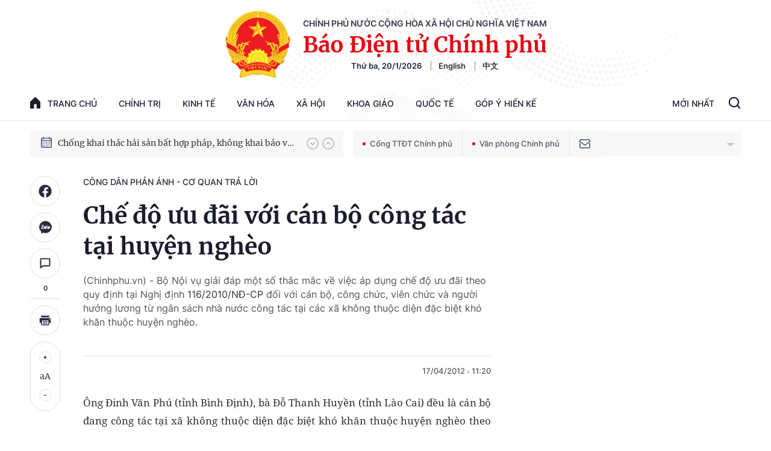

--- FILE ---
content_type: text/html; charset=utf-8
request_url: https://baochinhphu.vn/ajax/detail-bottom-box-10264.htm
body_size: 1761
content:

<div class="boxsamecate">
    
    <div class="detail__category">
        <div class="layout__title-page-bor">
            <span class="title-link">Bài viết cùng chuyên mục</span>
        </div>
        <div class="detail__category-content">
            <div class="box-stream" data-layout="1" data-key="keycd">
                    <div class="box-stream-item" data-id="102306474">
                        <a class="box-stream-link-with-avatar" href="/thoi-gian-tap-su-dong-bhxh-co-tinh-huong-phu-cap-tham-nien-102306474.htm" title="Th&#x1EDD;i gian t&#x1EAD;p s&#x1EF1; &#x111;&#xF3;ng BHXH c&#xF3; t&#xED;nh h&#x1B0;&#x1EDF;ng ph&#x1EE5; c&#x1EA5;p th&#xE2;m ni&#xEA;n?" data-id="102306474">
                            <img data-type="avatar" src="https://bcp.cdnchinhphu.vn/zoom/299_156/Uploaded/lethithuyan/2021_12_31/duyvinh.jpg" alt="Th&#x1EDD;i gian t&#x1EAD;p s&#x1EF1; &#x111;&#xF3;ng BHXH c&#xF3; t&#xED;nh h&#x1B0;&#x1EDF;ng ph&#x1EE5; c&#x1EA5;p th&#xE2;m ni&#xEA;n?" width="260" height="156" data-width="260" data-height="156" class="box-stream-avatar">
                        </a>
                        <div class="box-stream-content">
                            <div>
                                <a data-type="title" data-linktype="newsdetail" data-id="102306474" class="box-stream-link-title" data-newstype="0" href="/thoi-gian-tap-su-dong-bhxh-co-tinh-huong-phu-cap-tham-nien-102306474.htm" title="Th&#x1EDD;i gian t&#x1EAD;p s&#x1EF1; &#x111;&#xF3;ng BHXH c&#xF3; t&#xED;nh h&#x1B0;&#x1EDF;ng ph&#x1EE5; c&#x1EA5;p th&#xE2;m ni&#xEA;n?">Th&#x1EDD;i gian t&#x1EAD;p s&#x1EF1; &#x111;&#xF3;ng BHXH c&#xF3; t&#xED;nh h&#x1B0;&#x1EDF;ng ph&#x1EE5; c&#x1EA5;p th&#xE2;m ni&#xEA;n?</a>
                            </div>
                        </div>
                    </div>
                    <div class="box-stream-item" data-id="102306427">
                        <a class="box-stream-link-with-avatar" href="/f0-f1-duoc-ho-tro-tien-an-80000-dong-ngay-102306427.htm" title="F0, F1 &#x111;&#x1B0;&#x1EE3;c h&#x1ED7; tr&#x1EE3; ti&#x1EC1;n &#x103;n 80.000 &#x111;&#x1ED3;ng/ng&#xE0;y" data-id="102306427">
                            <img data-type="avatar" src="https://bcp.cdnchinhphu.vn/zoom/299_156/Uploaded/nguyenthihaihoa/2021_12_31/a43.jpg" alt="F0, F1 &#x111;&#x1B0;&#x1EE3;c h&#x1ED7; tr&#x1EE3; ti&#x1EC1;n &#x103;n 80.000 &#x111;&#x1ED3;ng/ng&#xE0;y" width="260" height="156" data-width="260" data-height="156" class="box-stream-avatar">
                        </a>
                        <div class="box-stream-content">
                            <div>
                                <a data-type="title" data-linktype="newsdetail" data-id="102306427" class="box-stream-link-title" data-newstype="0" href="/f0-f1-duoc-ho-tro-tien-an-80000-dong-ngay-102306427.htm" title="F0, F1 &#x111;&#x1B0;&#x1EE3;c h&#x1ED7; tr&#x1EE3; ti&#x1EC1;n &#x103;n 80.000 &#x111;&#x1ED3;ng/ng&#xE0;y">F0, F1 &#x111;&#x1B0;&#x1EE3;c h&#x1ED7; tr&#x1EE3; ti&#x1EC1;n &#x103;n 80.000 &#x111;&#x1ED3;ng/ng&#xE0;y</a>
                            </div>
                        </div>
                    </div>
                    <div class="box-stream-item" data-id="102306470">
                        <a class="box-stream-link-with-avatar" href="/dieu-kien-lam-ho-so-huong-goi-ho-tro-15-trieu-dong-102306470.htm" title="&#x110;i&#x1EC1;u ki&#x1EC7;n l&#xE0;m h&#x1ED3; s&#x1A1; h&#x1B0;&#x1EDF;ng g&#xF3;i h&#x1ED7; tr&#x1EE3; 1,5 tri&#x1EC7;u &#x111;&#x1ED3;ng" data-id="102306470">
                            <img data-type="avatar" src="https://bcp.cdnchinhphu.vn/zoom/299_156/Uploaded/lethithuyan/2021_12_31/daovanquan.jpg" alt="&#x110;i&#x1EC1;u ki&#x1EC7;n l&#xE0;m h&#x1ED3; s&#x1A1; h&#x1B0;&#x1EDF;ng g&#xF3;i h&#x1ED7; tr&#x1EE3; 1,5 tri&#x1EC7;u &#x111;&#x1ED3;ng" width="260" height="156" data-width="260" data-height="156" class="box-stream-avatar">
                        </a>
                        <div class="box-stream-content">
                            <div>
                                <a data-type="title" data-linktype="newsdetail" data-id="102306470" class="box-stream-link-title" data-newstype="0" href="/dieu-kien-lam-ho-so-huong-goi-ho-tro-15-trieu-dong-102306470.htm" title="&#x110;i&#x1EC1;u ki&#x1EC7;n l&#xE0;m h&#x1ED3; s&#x1A1; h&#x1B0;&#x1EDF;ng g&#xF3;i h&#x1ED7; tr&#x1EE3; 1,5 tri&#x1EC7;u &#x111;&#x1ED3;ng">&#x110;i&#x1EC1;u ki&#x1EC7;n l&#xE0;m h&#x1ED3; s&#x1A1; h&#x1B0;&#x1EDF;ng g&#xF3;i h&#x1ED7; tr&#x1EE3; 1,5 tri&#x1EC7;u &#x111;&#x1ED3;ng</a>
                            </div>
                        </div>
                    </div>
                    <div class="box-stream-item" data-id="102306429">
                        <a class="box-stream-link-with-avatar" href="/nghi-quyet-68-va-quyet-dinh-23-co-quy-dinh-hoi-to-cac-chinh-sach-102306429.htm" title="Ngh&#x1ECB; quy&#x1EBF;t 68 v&#xE0; Quy&#x1EBF;t &#x111;&#x1ECB;nh 23 c&#xF3; quy &#x111;&#x1ECB;nh h&#x1ED3;i t&#x1ED1; c&#xE1;c ch&#xED;nh s&#xE1;ch?" data-id="102306429">
                            <img data-type="avatar" src="https://bcp.cdnchinhphu.vn/zoom/299_156/Uploaded/nguyenthihaihoa/2021_12_31/a65.jpg" alt="Ngh&#x1ECB; quy&#x1EBF;t 68 v&#xE0; Quy&#x1EBF;t &#x111;&#x1ECB;nh 23 c&#xF3; quy &#x111;&#x1ECB;nh h&#x1ED3;i t&#x1ED1; c&#xE1;c ch&#xED;nh s&#xE1;ch?" width="260" height="156" data-width="260" data-height="156" class="box-stream-avatar">
                        </a>
                        <div class="box-stream-content">
                            <div>
                                <a data-type="title" data-linktype="newsdetail" data-id="102306429" class="box-stream-link-title" data-newstype="0" href="/nghi-quyet-68-va-quyet-dinh-23-co-quy-dinh-hoi-to-cac-chinh-sach-102306429.htm" title="Ngh&#x1ECB; quy&#x1EBF;t 68 v&#xE0; Quy&#x1EBF;t &#x111;&#x1ECB;nh 23 c&#xF3; quy &#x111;&#x1ECB;nh h&#x1ED3;i t&#x1ED1; c&#xE1;c ch&#xED;nh s&#xE1;ch?">Ngh&#x1ECB; quy&#x1EBF;t 68 v&#xE0; Quy&#x1EBF;t &#x111;&#x1ECB;nh 23 c&#xF3; quy &#x111;&#x1ECB;nh h&#x1ED3;i t&#x1ED1; c&#xE1;c ch&#xED;nh s&#xE1;ch?</a>
                            </div>
                        </div>
                    </div>
                    <div class="box-stream-item" data-id="102306398">
                        <a class="box-stream-link-with-avatar" href="/thi-thac-si-phai-co-chung-chi-ngoai-ngu-bac-3-102306398.htm" title="Thi th&#x1EA1;c s&#x129; ph&#x1EA3;i c&#xF3; ch&#x1EE9;ng ch&#x1EC9; ngo&#x1EA1;i ng&#x1EEF; B&#x1EAD;c 3?" data-id="102306398">
                            <img data-type="avatar" src="https://bcp.cdnchinhphu.vn/zoom/299_156/Uploaded/lethithuyan/2021_12_30/hoangyen.jpg" alt="Thi th&#x1EA1;c s&#x129; ph&#x1EA3;i c&#xF3; ch&#x1EE9;ng ch&#x1EC9; ngo&#x1EA1;i ng&#x1EEF; B&#x1EAD;c 3?" width="260" height="156" data-width="260" data-height="156" class="box-stream-avatar">
                        </a>
                        <div class="box-stream-content">
                            <div>
                                <a data-type="title" data-linktype="newsdetail" data-id="102306398" class="box-stream-link-title" data-newstype="0" href="/thi-thac-si-phai-co-chung-chi-ngoai-ngu-bac-3-102306398.htm" title="Thi th&#x1EA1;c s&#x129; ph&#x1EA3;i c&#xF3; ch&#x1EE9;ng ch&#x1EC9; ngo&#x1EA1;i ng&#x1EEF; B&#x1EAD;c 3?">Thi th&#x1EA1;c s&#x129; ph&#x1EA3;i c&#xF3; ch&#x1EE9;ng ch&#x1EC9; ngo&#x1EA1;i ng&#x1EEF; B&#x1EAD;c 3?</a>
                            </div>
                        </div>
                    </div>
                    <div class="box-stream-item" data-id="102306212">
                        <a class="box-stream-link-with-avatar" href="/infographic-chinh-sach-bao-hiem-xa-hoi-nam-2022-nhung-diem-moi-102306212.htm" title="Infographic: Ch&#xED;nh s&#xE1;ch b&#x1EA3;o hi&#x1EC3;m x&#xE3; h&#x1ED9;i n&#x103;m 2022: Nh&#x1EEF;ng &#x111;i&#x1EC3;m m&#x1EDB;i" data-id="102306212">
                            <img data-type="avatar" src="https://bcp.cdnchinhphu.vn/zoom/299_156/Uploaded/nguyenxuanhong/2021_12_27/a544.jpg" alt="Infographic: Ch&#xED;nh s&#xE1;ch b&#x1EA3;o hi&#x1EC3;m x&#xE3; h&#x1ED9;i n&#x103;m 2022: Nh&#x1EEF;ng &#x111;i&#x1EC3;m m&#x1EDB;i" width="260" height="156" data-width="260" data-height="156" class="box-stream-avatar">
                        </a>
                        <div class="box-stream-content">
                            <div>
                                <a data-type="title" data-linktype="newsdetail" data-id="102306212" class="box-stream-link-title" data-newstype="0" href="/infographic-chinh-sach-bao-hiem-xa-hoi-nam-2022-nhung-diem-moi-102306212.htm" title="Infographic: Ch&#xED;nh s&#xE1;ch b&#x1EA3;o hi&#x1EC3;m x&#xE3; h&#x1ED9;i n&#x103;m 2022: Nh&#x1EEF;ng &#x111;i&#x1EC3;m m&#x1EDB;i">Infographic: Ch&#xED;nh s&#xE1;ch b&#x1EA3;o hi&#x1EC3;m x&#xE3; h&#x1ED9;i n&#x103;m 2022: Nh&#x1EEF;ng &#x111;i&#x1EC3;m m&#x1EDB;i</a>
                            </div>
                        </div>
                    </div>
            </div>
        </div>
    </div>

</div>
<div class="detail__category">
    <div class="layout__title-page-bor">
        <span class="title-link">Đọc thêm</span>
    </div>
    <div class="detail__category-content">
        <div class="box-stream timeline" data-layout="2" data-key="keycd">
            <div class="box-stream-middle timeline_list" id="append">
            </div>
            <div class="layout__loading_item">
                <div class="box-stream-link-with-avatar news-image-load loading__animation ">
                </div>
                <div class="box-stream-content">
                    <p class="box-stream-link-title news-title-load loading__animation"></p>
                    <p class="box-stream-sapo news-sapo-load loading__animation"></p>
                </div>
            </div>
            <div class="loadmore list__viewmore">
                <a href="javascript:;" title="Xem thêm" class="btn">
                    HIỂN THỊ THÊM BÀI
                </a>
            </div>
            <input type="hidden" name="case" id="case" value="list" />
        </div>
    </div>
</div>
<script nonce="sclotusinnline" type="text/javascript">
    (runinit = window.runinit || []).push(function () {
        $(document).ready(function () {
            var excluId = [];
            if ($('.boxsamecate .box-stream[data-layout="1"] .box-stream-item').length > 0) {
                $('.boxsamecate .box-stream[data-layout="1"] .box-stream-item').each(function () {
                    excluId.push($(this).attr('data-id'));
                });
            }
            timeline.pageIndex = 1;
            timeline.handleIds = excluId;
            timeline.zId = parseInt($('#hdZoneId').val());
            timeline.url = '/timelinelist/{0}/{1}.htm?pagedetail=1'
            timeline.init();
        });
    });
</script><!--u: 1/20/2026 11:29:09 AM-->